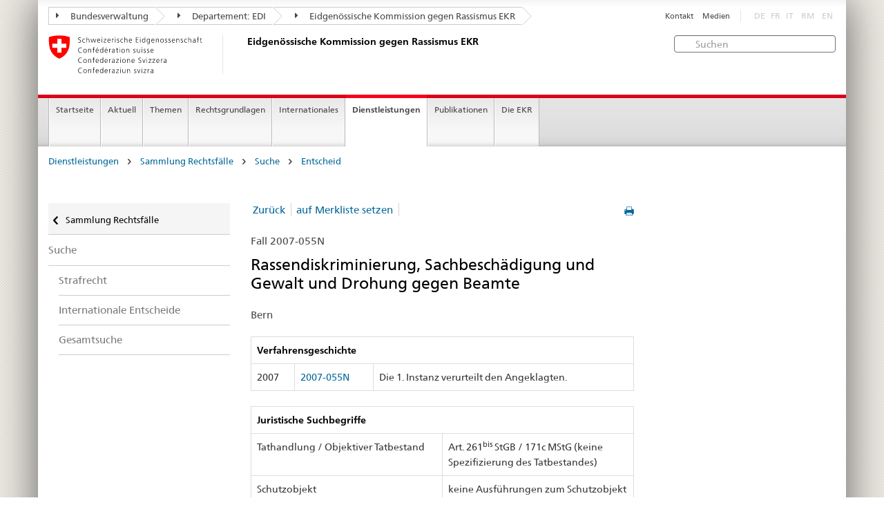

--- FILE ---
content_type: text/html
request_url: https://www.ekr.admin.ch/dienstleistungen/d524/2007-055N.html?order=kantonland&orderdir=ASC&p=4
body_size: 5683
content:
<!DOCTYPE HTML>
<!-- GENERATOR - generation.internetal 8.10/EKR2015_2015010702:https://www.ekr.admin.ch:de:524:20260114093820 -->
<HTML><HEAD>
<title>EKR : Entscheid </title>

<META NAME="publisher" CONTENT="Eidgenössische Kommission gegen Rassismus EKR">
<META NAME="author" CONTENT="Eidgenössische Kommission gegen Rassismus EKR">
<META NAME="copyright" CONTENT="Eidgenössische Kommission gegen Rassismus EKR">
<META NAME="generator" CONTENT="generation.internetal 8.10/EKR2015_2015010702">
<META NAME="robots" content="index,follow">
<META NAME="last-modified" CONTENT="2019-01-24">
<meta property="og:url" content="https://www.ekr.admin.ch/dienstleistungen/d524.html" />
<meta property="og:type" content="article" />
<meta property="og:title" content="EKR : Entscheid " />
<meta property="og:description" content="" />
<META NAME="revisit-after" content="7 days">
<meta name="referrer" content="no-referrer">
<META NAME="language" CONTENT="de">

<meta charset="utf-8">
<meta http-equiv="X-UA-Compatible" content="IE=edge">
<meta name="viewport" content="width=device-width, initial-scale=1">
<META NAME="language" CONTENT="de">
<html lang="de">
<liNK rel="stylesheet" href="/css/vendors.css">
<liNK rel="stylesheet" href="/css/admin.css">
<liNK rel="stylesheet" href="/css/admin_scm_20250612.css">
<style type="text/css">
blockquote::before{content:""}
blockquote::after{content:""}
</style>
<liNK rel="shortcut icon" href="/img/ico/favicon.ico">
<liNK rel="apple-touch-icon" sizes="57x57" href="/img/ico/apple-touch-icon-57x57.png">
<liNK rel="apple-touch-icon" sizes="114x114" href="/img/ico/apple-touch-icon-114x114.png">
<liNK rel="apple-touch-icon" sizes="72x72" href="/img/ico/apple-touch-icon-72x72.png">
<liNK rel="apple-touch-icon" sizes="144x144" href="/img/ico/apple-touch-icon-144x144.png">
<liNK rel="apple-touch-icon" sizes="60x60" href="/img/ico/apple-touch-icon-60x60.png">
<liNK rel="apple-touch-icon" sizes="120x120" href="/img/ico/apple-touch-icon-120x120.png">
<liNK rel="apple-touch-icon" sizes="76x76" href="/img/ico/apple-touch-icon-76x76.png">
<liNK rel="icon" type="image/png" href="/img/ico/favicon-96x96.png" sizes="96x96">
<liNK rel="icon" type="image/png" href="/img/ico/favicon-16x16.png" sizes="16x16">
<liNK rel="icon" type="image/png" href="/img/ico/favicon-32x32.png" sizes="32x32">
<meta name="msapplication-TileColor" content="#ffffff">
<meta name="msapplication-TileImage" content="/img/ico/mstile-144x144.png">
<meta name="msapplication-config" content="/img/ico/browserconfig.xml">
<!--[if lt IE 9]>
<script src="/js/html5shiv.js">
</SCRIPT>
<script src="/js/respond.min.js">
</SCRIPT>
<![endif]-->
<script>
(function(i,s,o,g,r,a,m){i['GoogleAnalyticsObject']=r;i[r]=i[r]||function(){
(i[r].q=i[r].q||[]).push(arguments)},i[r].l=1*new Date();a=s.createElement(o),
m=s.getElementsByTagName(o)[0];a.async=1;a.src=g;m.parentNode.insertBefore(a,m)
})(window,document,'script','https://www.google-analytics.com/analytics.js','ga');
ga('create', 'UA-64852589-1', 'auto');
ga('send', 'pageview');

</SCRIPT>
</head>

<body>
<div class="container container-main">

<header>
<div class="clearfix">
<nav class="navbar treecrumb pull-left">
<h2 class="sr-only">Orientation in the website</h2>
<ul class="nav navbar-nav">
<li class="dropdown">
<a href="https://www.admin.ch/gov/de/start.html" class="dropdown-toggle"><span class="icon icon--right"></span> Bundesverwaltung</a>
</li>
<li class="dropdown">
<a href="https://www.edi.admin.ch/edi/de/home.html" class="dropdown-toggle"><span class="icon icon--right"></span> Departement: EDI</a>
</li>
<li class="dropdown">
<a href="d100.html" class="dropdown-toggle"><span class="icon icon--right"></span> Eidgenössische Kommission gegen Rassismus EKR</a>
</li>
</ul>
</nav>
<section class="nav-services clearfix">
<h2>Entscheid</h2>
<h2 class="sr-only">Language selection</h2>
<nav class="nav-lang">
<ul>
<li class="disabled">DE</li><li class="disabled">FR</li><li class="disabled">IT</li>
<li class="disabled">RM</li>
<li class="disabled">EN</li>
</ul>
</nav>
<nav class="nav-service">
<h2 class="sr-only">Services navigation</h2>
<ul>
<li><a href="/d367.html">Kontakt</a></li>
<li><a href="/d244.html">Medien</a></li>
</ul>
</nav>
</section>
</div>
<a href="https://www.ekr.admin.ch/startseite/d112.html" class="brand hidden-xs">
<img src="/img/logo-CH.svg" onerror="this.onerror=null; this.src='/img/logo-CH.png'" alt="Eidgenössische Kommission gegen Rassismus EKR">
<h1>Eidgenössische Kommission gegen Rassismus EKR</h1>
</a>
<form class="form-horizontal form-search pull-right" accept-charset="utf-8" action="/d513.html">
<h2 class="sr-only">Suchen</h2>
<label for="search-field" class="sr-only">Suchen:</label>
<input id="search-field" name="search" class="form-control search-field" type="text" placeholder="Suchen">
</form>
</header>
<nav class="nav-main yamm navbar">
<h2 class="sr-only">Navigation</h2>
<!-- Mobile -->
<section class="nav-mobileSCM">
<div class="table-row">
<div class="nav-mobile-header">
<div class="table-row">
<span class="nav-mobile-logo"><a href="/startseite/d112.html"><img src="/img/swiss.svg" onerror="this.onerror=null; this.src='/img/swiss.png'" alt="Confederatio Helvetica"></a>
</span>
<a href="/startseite/d112.html"><h1>Eidgenössische Kommission gegen Rassismus EKR</h1></a>
</a>
</div>
</div>
<div class="table-cell dropdown">
<a href="#" class="nav-mobile-menu dropdown-toggle" data-toggle="dropdown"><span class="icon icon--menu"></span></a>
<div class="drilldown dropdown-menu" role="menu">
<div class="drilldown-container">
<nav class="nav-page-list">
<ul>
<a href="/dienstleistungen/d269.html" class="icon icon--before icon--less">Sammlung Rechtsfälle</a>
<li class=""><a href="/dienstleistungen/d373.html">Suche</a></li>
<ul>
<ul>
<li><a href="/dienstleistungen/d518.html">Strafrecht</a></li>
<li><a href="/dienstleistungen/d477.html">Internationale Entscheide</a></li>
<li><a href="/dienstleistungen/d522.html">Gesamtsuche</a></li>
</ul>
</ul>
<a href="#" class="yamm-close-bottom"><span class="icon icon--top"></span></a>
</nav>
</div>
</div>
</div>
<div class="table-cell dropdown">
<a href="#" class="nav-mobile-menu dropdown-toggle" data-toggle="dropdown"><span class="icon icon--search"></span></a>
<div class="dropdown-menu" role="menu">
<form class="form">
<h2 class="sr-only">Suchen</h2>
<label for="search-field-mobile" class="sr-only">Suchen:</label>
<input id="search-field-mobile" class="form-control" type="text" placeholder="Suchen">
<span class="icon icon--search"></span>
</form>
</div>
</div>
</div>
</section>
<!-- Non mobile The tab navigation -->
<ul class="nav navbar-nav nav-SCM"><li class="dropdown background_image_none"><a href="/startseite/d112.html" title="Startseite">Startseite</a></li>
<li class="dropdown yamm-fw">
<a href="#" class="dropdown-toggle" data-toggle="dropdown">Aktuell</a>
<ul class="dropdown-menu" role="menu">
<li>
<div class="yamm-content container-fluid">
<div class="row">
<div class="col-sm-12"><a href="#" class="yamm-close icon icon--after icon--close pull-right">Schliessen</a>
</div>
</div>
<div class="row">
<div class="col-sm-2"><h4><a href="/aktuell/d940.html" title="Jubiläum">Jubiläum</a></h4>
</div>
<div class="col-sm-2"><h4><a href="/aktuell/d244.html" title="Medienmitteilungen">Medienmitteilungen</a></h4>
</div>
<div class="col-sm-2"><h4><a href="/aktuell/d109.html" title="Stellungnahmen">Stellungnahmen</a></h4>
</div>
<div class="col-sm-2"><h4><a href="/aktuell/d258.html" title="Vernehmlassungen">Vernehmlassungen</a></h4>
</div>
<div class="col-sm-2"><h4><a href="/aktuell/d214.html" title="Veranstaltungen">Veranstaltungen</a></h4>
<ul>
<li><a href="/aktuell/d541.html" title="Kampagnen">Kampagnen</a></li>
<li><a href="/aktuell/d579.html" title="Aktionswoche gegen Rassismus">Aktionswoche gegen Rassismus</a></li>
<li><a href="/aktuell/d230.html" title="Fachtagungen">Fachtagungen</a></li>
</ul>
</div>
</div>
</p><p><br>
<a href="#" class="yamm-close-bottom"><span class="icon icon--top"></span></a>
</div>
</li>
</ul>
</li>
<li class="dropdown yamm-fw">
<a href="#" class="dropdown-toggle" data-toggle="dropdown">Themen</a>
<ul class="dropdown-menu" role="menu">
<li>
<div class="yamm-content container-fluid">
<div class="row">
<div class="col-sm-12"><a href="#" class="yamm-close icon icon--after icon--close pull-right">Schliessen</a>
</div>
</div>
<div class="row">
<div class="col-sm-2"><h4><a href="/themen/d260.html" title="Definitionen">Definitionen</a></h4>
<ul>
<li><a href="/themen/d123.html" title="Rassismus">Rassismus</a></li>
<li><a href="/themen/d502.html" title="Diskriminierung">Diskriminierung</a></li>
<li><a href="/themen/d125.html" title="Antisemitismus">Antisemitismus</a></li>
<li><a href="/themen/d126.html" title="Antimuslimischer Rassismus">Antimuslimischer Rassismus</a></li>
<li><a href="/themen/d127.html" title="Rassismus gegenüber Schwarzen Menschen">Rassismus gegenüber Schwarzen Menschen</a></li>
<li><a href="/themen/d129.html" title="Antiziganismus">Antiziganismus</a></li>
<li><a href="/themen/d128.html" title="Fremdenfeindlichkeit ">Fremdenfeindlichkeit </a></li>
</ul>
</div>
<div class="col-sm-2"><h4><a href="/themen/d133.html" title="Lebensbereich">Lebensbereich</a></h4>
<ul>
<li><a href="/themen/d134.html" title="Arbeitswelt">Arbeitswelt</a></li>
<li><a href="/themen/d135.html" title="Wohnen">Wohnen</a></li>
<li><a href="/themen/d140.html" title="Öffentliche und Private Dienstleistungen">Öffentliche und Private Dienstleistungen</a></li>
<li><a href="/themen/d136.html" title="Freizeit">Freizeit</a></li>
<li><a href="/themen/d137.html" title="Öffentlicher Raum">Öffentlicher Raum</a></li>
<li><a href="/themen/d139.html" title="Medien und Internet">Medien und Internet</a></li>
<li><a href="/themen/d141.html" title="Einbürgerung">Einbürgerung</a></li>
</ul>
</div>
</div>
</p><p><br>
<a href="#" class="yamm-close-bottom"><span class="icon icon--top"></span></a>
</div>
</li>
</ul>
</li>
<li class="dropdown yamm-fw">
<a href="#" class="dropdown-toggle" data-toggle="dropdown">Rechtsgrundlagen</a>
<ul class="dropdown-menu" role="menu">
<li>
<div class="yamm-content container-fluid">
<div class="row">
<div class="col-sm-12"><a href="#" class="yamm-close icon icon--after icon--close pull-right">Schliessen</a>
</div>
</div>
<div class="row">
<div class="col-sm-2"><h4><a href="/rechtsgrundlagen/d144.html" title="Völkerrecht">Völkerrecht</a></h4>
<ul>
<li><a href="/rechtsgrundlagen/d160.html" title="Individualbeschwerde">Individualbeschwerde</a></li>
</ul>
</div>
<div class="col-sm-2"><h4><a href="/rechtsgrundlagen/d601.html" title="Verfassungsrecht">Verfassungsrecht</a></h4>
</div>
<div class="col-sm-2"><h4><a href="/rechtsgrundlagen/d154.html" title="Strafrecht">Strafrecht</a></h4>
<ul>
<li><a href="/rechtsgrundlagen/d155.html" title="Hintergrund">Hintergrund</a></li>
<li><a href="/rechtsgrundlagen/d559.html" title="Warum brauchen wir die Diskriminierungsstrafnorm?">Warum brauchen wir die Diskriminierungsstrafnorm?</a></li>
<li><a href="/rechtsgrundlagen/d181.html" title="FAQ">FAQ</a></li>
</ul>
</div>
<div class="col-sm-2"><h4><a href="/rechtsgrundlagen/d507.html" title="Zivilrecht">Zivilrecht</a></h4>
</div>
<div class="col-sm-2"><h4><a href="/rechtsgrundlagen/d264.html" title="Rechtsschutz">Rechtsschutz</a></h4>
<ul>
<li><a href="/rechtsgrundlagen/d266.html" title="Möglichkeit der Beschwerde ans CERD">Möglichkeit der Beschwerde ans CERD</a></li>
</ul>
</div>
</div>
</p><p><br>
<a href="#" class="yamm-close-bottom"><span class="icon icon--top"></span></a>
</div>
</li>
</ul>
</li>
<li class="dropdown yamm-fw">
<a href="#" class="dropdown-toggle" data-toggle="dropdown">Internationales</a>
<ul class="dropdown-menu" role="menu">
<li>
<div class="yamm-content container-fluid">
<div class="row">
<div class="col-sm-12"><a href="#" class="yamm-close icon icon--after icon--close pull-right">Schliessen</a>
</div>
</div>
<div class="row">
<div class="col-sm-2"><h4><a href="/internationales/d232.html" title="UNO">UNO</a></h4>
<ul>
<li><a href="/internationales/d607.html" title="Empfehlungen des CERD">Empfehlungen des CERD</a></li>
</ul>
</div>
<div class="col-sm-2"><h4><a href="/internationales/d234.html" title="Europarat">Europarat</a></h4>
<ul>
<li><a href="/internationales/d609.html" title="Empfehlungen der ECRI">Empfehlungen der ECRI</a></li>
</ul>
</div>
<div class="col-sm-2"><h4><a href="/internationales/d237.html" title="OSZE">OSZE</a></h4>
</div>
</div>
</p><p><br>
<a href="#" class="yamm-close-bottom"><span class="icon icon--top"></span></a>
</div>
</li>
</ul>
</li>
<li class="dropdown yamm-fw current">
<a href="#" class="dropdown-toggle" data-toggle="dropdown">Dienstleistungen</a>
<ul class="dropdown-menu" role="menu">
<li>
<div class="yamm-content container-fluid">
<div class="row">
<div class="col-sm-12"><a href="#" class="yamm-close icon icon--after icon--close pull-right">Schliessen</a>
</div>
</div>
<div class="row">
<div class="col-sm-2"><h4><a href="/dienstleistungen/d384.html" title="Politische Agenda zu Rassismus">Politische Agenda zu Rassismus</a></h4>
<ul>
<li><a href="/dienstleistungen/d546.html" title="Herbstsession 2025">Herbstsession 2025</a></li>
<li><a href="/dienstleistungen/d545.html" title="Sondersession 2025">Sondersession 2025</a></li>
<li><a href="/dienstleistungen/d543.html" title="Sommersession 2025">Sommersession 2025</a></li>
<li><a href="/dienstleistungen/d526.html" title="Frühjahrssession 2025">Frühjahrssession 2025</a></li>
<li><a href="/dienstleistungen/d544.html" title="Wintersession 2024">Wintersession 2024</a></li>
</ul>
</div>
<div class="col-sm-2"><h4><a href="/dienstleistungen/d269.html" title="Sammlung Rechtsfälle">Sammlung Rechtsfälle</a></h4>
<ul>
<li><a href="/dienstleistungen/d272.html" title="Statistischer Überblick">Statistischer Überblick</a></li>
<li><a href="/dienstleistungen/d373.html" title="Suche">Suche</a></li>
<li><a href="/dienstleistungen/d509.html" title="Hilfe">Hilfe</a></li>
</ul>
</div>
<div class="col-sm-2"><h4><a href="/dienstleistungen/d508.html" title="Rechtsberatung">Rechtsberatung</a></h4>
<ul>
<li><a href="/dienstleistungen/d838.html" title="Online-Rechtsratgeber">Online-Rechtsratgeber</a></li>
</ul>
</div>
<div class="col-sm-2"><h4><a href="/dienstleistungen/d259.html" title="Beratungsnetz für Rassismusopfer ">Beratungsnetz für Rassismusopfer </a></h4>
</div>
<div class="col-sm-2"><h4><a href="/dienstleistungen/d420.html" title="Mediation">Mediation</a></h4>
</div>
</div>
</p><p><br>
<a href="#" class="yamm-close-bottom"><span class="icon icon--top"></span></a>
</div>
</li>
</ul>
</li>
<li class="dropdown yamm-fw">
<a href="#" class="dropdown-toggle" data-toggle="dropdown">Publikationen</a>
<ul class="dropdown-menu" role="menu">
<li>
<div class="yamm-content container-fluid">
<div class="row">
<div class="col-sm-12"><a href="#" class="yamm-close icon icon--after icon--close pull-right">Schliessen</a>
</div>
</div>
<div class="row">
<div class="col-sm-2"><h4><a href="/publikationen/d108.html" title="TANGRAM">TANGRAM</a></h4>
<ul>
<li><a href="/publikationen/d548.html" title="Abonnement TANGRAM">Abonnement TANGRAM</a></li>
</ul>
</div>
<div class="col-sm-2"><h4><a href="/publikationen/d107.html" title="Studien">Studien</a></h4>
</div>
<div class="col-sm-2"><h4><a href="/publikationen/d839.html" title="Themendossiers">Themendossiers</a></h4>
</div>
<div class="col-sm-2"><h4><a href="/publikationen/d602.html" title="Nationales Monitoring">Nationales Monitoring</a></h4>
</div>
<div class="col-sm-2"><h4><a href="/publikationen/d110.html" title="Jahresberichte">Jahresberichte</a></h4>
</div>
<div class="col-sm-2 clearboth"><h4><a href="/publikationen/d892.html" title="EKR Newsletter">EKR Newsletter</a></h4>
</div>
<div class="col-sm-2"><h4><a href="/publikationen/d119.html" title="Weitere Publikationen">Weitere Publikationen</a></h4>
</div>
</div>
</p><p><br>
<a href="#" class="yamm-close-bottom"><span class="icon icon--top"></span></a>
</div>
</li>
</ul>
</li>
<li class="dropdown yamm-fw">
<a href="#" class="dropdown-toggle" data-toggle="dropdown">Die EKR</a>
<ul class="dropdown-menu" role="menu">
<li>
<div class="yamm-content container-fluid">
<div class="row">
<div class="col-sm-12"><a href="#" class="yamm-close icon icon--after icon--close pull-right">Schliessen</a>
</div>
</div>
<div class="row">
<div class="col-sm-2"><h4><a href="/die_ekr/d598.html" title="Über uns">Über uns</a></h4>
</div>
<div class="col-sm-2"><h4><a href="/die_ekr/d159.html" title="Mandat">Mandat</a></h4>
</div>
<div class="col-sm-2"><h4><a href="/die_ekr/d599.html" title="Arbeitsschwerpunkte">Arbeitsschwerpunkte</a></h4>
</div>
<div class="col-sm-2"><h4><a href="/die_ekr/d291.html" title="Zusammensetzung">Zusammensetzung</a></h4>
</div>
<div class="col-sm-2"><h4><a href="/die_ekr/d292.html" title="Sekretariat">Sekretariat</a></h4>
</div>
<div class="col-sm-2 clearboth"><h4><a href="https://portal.collab.admin.ch/sites/301-e-collaboration/SitePages/Homepage.aspx" title="e-collaboration" target="_blank">e-collaboration</a></h4>
</div>
<div class="col-sm-2"><h4><a href="/die_ekr/d367.html" title="Kontakt">Kontakt</a></h4>
</div>
</div>
</p><p><br>
<a href="#" class="yamm-close-bottom"><span class="icon icon--top"></span></a>
</div>
</li>
</ul>
</li>
</ul>
</nav>
<section class="nav-SCM-print">
Startseite | Aktuell | Themen | Rechtsgrundlagen | Internationales | <b>Dienstleistungen</b> | Publikationen | Die EKR
</section>
<div class="container-fluid">
<div class="row">
<div class="col-sm-12">
<ol class="breadcrumb">
<li><a href="/dienstleistungen/d114.html">Dienstleistungen</a></li> <span class="icon icon--greater"></span>
<li><a href="/dienstleistungen/d269.html">Sammlung Rechtsfälle</a></li> <span class="icon icon--greater"></span>
<li><a href="/dienstleistungen/d373.html">Suche</a></li> <span class="icon icon--greater"></span>
<li><a href="/dienstleistungen/d524.html">Entscheid</a></li>
</ol>
</div>
</div>
</div>
<br>
<div class="container-fluid">
<div class="row">
<div class="col-sm-8 col-sm-push-4 col-md-9 col-md-push-3">
<div class="row">
<div class="col-md-8"><a href="#" onclick="window.print()" class="icon icon--before icon--print pull-right"></a>
<div>
<ul class="pagination">
<li class="separator"><a href="javascript:history.back()">Zurück</a></li><li class="separator"><a href="/dienstleistungen/d524/2007-055N.html?order=kantonland&orderdir=ASC&memo=1">auf Merkliste setzen</a></li>
</ul>
</nav>
<p class="margintop20px marginbottom10px">Fall 2007-055N</p><h2 class="margintop0">Rassendiskriminierung, Sachbeschädigung und Gewalt und Drohung gegen Beamte</h2>
<p class="marginbottom20px">Bern</p>
<table class="table table-bordered">
<thead>
<tr role="columnheader"><th colspan=3><b>Verfahrensgeschichte</b></td>
</tr></thead>
<tr>
<td>2007</td>
<td><span style='white-space:nowrap'><a href="/d524/2007-055N.html#2007-055N"><span style='white-space:nowrap'>2007-055N</span></a></td>
<td>Die 1. Instanz verurteilt den Angeklagten.</td>
</tr>
</table>
<table class="table table-bordered">
<thead>
<tr role="columnheader"><th colspan=2><b>Juristische Suchbegriffe </b></th>
</tr></thead>
<tr>
<td class="width50pr">Tathandlung / Objektiver Tatbestand</td>
<td class="verticalaligntop">Art. 261<sup>bis</sup> StGB / 171c MStG (keine Spezifizierung des Tatbestandes)</td>
</tr>
<tr>
<td class="width50pr">Schutzobjekt</td>
<td class="verticalaligntop">keine Ausführungen zum Schutzobjekt</td>
</tr>
<tr>
<td class="width50pr">Spezialfragen zum Tatbestand</td>
<td class="verticalaligntop">keine</td>
</tr>
</table><table class="table table-bordered">
<thead>
<tr role="columnheader"><th colspan=2 role="columnheader"><b>Stichwörter</b></th>
</tr></thead>
<tr>
<td class="width50pr">Tätergruppen</td>
<td>Keine Angaben zur Täterschaft</td>
</tr>
<tr>
<td class="width50pr">Opfergruppen</td>
<td>Keine Angaben zur Opfergruppe</td>
</tr>
<tr>
<td class="width50pr">Tatmittel</td>
<td>Keine Angaben zum Tatmittel</td>
</tr>
<tr>
<td class="width50pr">Gesellschaftliches Umfeld</td>
<td>Keine Angaben zum gesellschaftlichen Umfeld</td>
</tr>
<tr>
<td class="width50pr">Ideologie</td>
<td>Keine Angaben zur Ideologie</td>
</tr>
</table>
<h3>Kurzfassung</h3>
<p>Das Urteil enthält keine Angaben zum Sachverhalt und keine rechtlichen Erwägungen.</p><p>Die 1. Instanz verurteilt den Angeklagten zu einer unbedingten Geldstrafe von 30 Tagessätzen von je CHF 30.-, insgesamt CHF 900.-, und zu einer Busse von CHF 150.-.</p>
<h3>Entscheid</h3>
<p>Die 1. Instanz verurteilt den Angeklagten zu einer unbedingten Geldstrafe von 30 Tagessätzen von je CHF 30.-, insgesamt CHF 900.-, und zu einer Busse von CHF 150.-.</p>
</div>
<div class="clearboth paddingtop25px">
<p><small><a href="#" class="icon icon--before icon--power">Zum Anfang</a></small></p>
</div>
</div>
<div class="col-md-4">
</div>
</div>
</div>
<div class="col-sm-4 col-sm-pull-8 col-md-3 col-md-pull-9 drilldown">
<div class="drilldown-container">
<nav class="nav-page-list">
<a href="#" class="icon icon--before icon--less visible-xs">Back to parent</a>
<a href="/dienstleistungen/d269.html"
class="icon icon--before icon--less upmenu"> Sammlung Rechtsfälle</a>
<ul>
<li class=""><a href="/dienstleistungen/d373.html">Suche</a></li>
<ul class="einzug">
<li><a href="/dienstleistungen/d518.html">Strafrecht</a></li>
<li><a href="/dienstleistungen/d477.html">Internationale Entscheide</a></li>
<li><a href="/dienstleistungen/d522.html">Gesamtsuche</a></li>
</ul>
</ul>
</nav>
</div>
</div>
</div>
</div>
<footer>
<div class="container-fluid footer-service">
<nav>
<ul>
<a href="/dienstleistungen/d269.html" class="icon icon--before icon--less">Sammlung Rechtsfälle</a>
<li class=""><a href="/dienstleistungen/d373.html">Suche</a></li>
<ul>
<ul>
<li><a href="/dienstleistungen/d518.html">Strafrecht</a></li>
<li><a href="/dienstleistungen/d477.html">Internationale Entscheide</a></li>
<li><a href="/dienstleistungen/d522.html">Gesamtsuche</a></li>
</ul>
<li><a href="/d367.html">Kontakt</a></li>
<li><a href="/d244.html">Medien</a></li>
</ul>
</nav>
</div>
<div class="site-map">
<a href="#site-map" data-target="#site-map" data-toggle="collapse" class="site-map-toggle collapsed">Sitemap</a>
<script src="/js/polyfills.min.js">
</SCRIPT>
<div class="container-fluid" id="site-map">
<div class="col-sm-3 col-md-2_5">
<a href="/aktuell/d596.html"><h3>Aktuell</h3></a>
<ul class="list-unstyled"><li class="margintop03"><a href="/aktuell/d940.html" title="Jubiläum">Jubiläum</a></li><li class="margintop03"><a href="/aktuell/d244.html" title="Medienmitteilungen">Medienmitteilungen</a></li><li class="margintop03"><a href="/aktuell/d109.html" title="Stellungnahmen">Stellungnahmen</a></li><li class="margintop03"><a href="/aktuell/d258.html" title="Vernehmlassungen">Vernehmlassungen</a></li><li class="margintop03"><a href="/aktuell/d214.html" title="Veranstaltungen">Veranstaltungen</a></li>
</ul>
</div><div class="col-sm-3 col-md-2_5">
<a href="/themen/d501.html"><h3>Themen</h3></a>
<ul class="list-unstyled"><li class="margintop03"><a href="/themen/d260.html" title="Definitionen">Definitionen</a></li><li class="margintop03"><a href="/themen/d133.html" title="Lebensbereich">Lebensbereich</a></li>
</ul>
</div><div class="col-sm-3 col-md-2_5">
<a href="/rechtsgrundlagen/d142.html"><h3>Rechtsgrundlagen</h3></a>
<ul class="list-unstyled"><li class="margintop03"><a href="/rechtsgrundlagen/d144.html" title="Völkerrecht">Völkerrecht</a></li><li class="margintop03"><a href="/rechtsgrundlagen/d601.html" title="Verfassungsrecht">Verfassungsrecht</a></li><li class="margintop03"><a href="/rechtsgrundlagen/d154.html" title="Strafrecht">Strafrecht</a></li><li class="margintop03"><a href="/rechtsgrundlagen/d507.html" title="Zivilrecht">Zivilrecht</a></li><li class="margintop03"><a href="/rechtsgrundlagen/d264.html" title="Rechtsschutz">Rechtsschutz</a></li>
</ul>
</div><div class="col-sm-3 col-md-2_5">
<a href="/internationales/d231.html"><h3>Internationales</h3></a>
<ul class="list-unstyled"><li class="margintop03"><a href="/internationales/d232.html" title="UNO">UNO</a></li><li class="margintop03"><a href="/internationales/d234.html" title="Europarat">Europarat</a></li><li class="margintop03"><a href="/internationales/d237.html" title="OSZE">OSZE</a></li>
</ul>
</div><div class="col-sm-3 col-md-2_5">
<a href="/dienstleistungen/d114.html"><h3>Dienstleistungen</h3></a>
<ul class="list-unstyled"><li class="margintop03"><a href="/dienstleistungen/d384.html" title="Politische Agenda zu Rassismus">Politische Agenda zu Rassismus</a></li><li class="margintop03"><a href="/dienstleistungen/d269.html" title="Sammlung Rechtsfälle">Sammlung Rechtsfälle</a></li><li class="margintop03"><a href="/dienstleistungen/d508.html" title="Rechtsberatung">Rechtsberatung</a></li><li class="margintop03"><a href="/dienstleistungen/d259.html" title="Beratungsnetz für Rassismusopfer ">Beratungsnetz für Rassismusopfer </a></li><li class="margintop03"><a href="/dienstleistungen/d420.html" title="Mediation">Mediation</a></li>
</ul>
</div><div class="col-sm-3 col-md-2_5">
<a href="/publikationen/d113.html"><h3>Publikationen</h3></a>
<ul class="list-unstyled"><li class="margintop03"><a href="/publikationen/d108.html" title="TANGRAM">TANGRAM</a></li><li class="margintop03"><a href="/publikationen/d107.html" title="Studien">Studien</a></li><li class="margintop03"><a href="/publikationen/d839.html" title="Themendossiers">Themendossiers</a></li><li class="margintop03"><a href="/publikationen/d602.html" title="Nationales Monitoring">Nationales Monitoring</a></li><li class="margintop03"><a href="/publikationen/d110.html" title="Jahresberichte">Jahresberichte</a></li><li class="margintop03"><a href="/publikationen/d892.html" title="EKR Newsletter">EKR Newsletter</a></li><li class="margintop03"><a href="/publikationen/d119.html" title="Weitere Publikationen">Weitere Publikationen</a></li>
</ul>
</div><div class="col-sm-3 col-md-2_5">
<a href="/die_ekr/d594.html"><h3>Die EKR</h3></a>
<ul class="list-unstyled"><li class="margintop03"><a href="/die_ekr/d598.html" title="Über uns">Über uns</a></li><li class="margintop03"><a href="/die_ekr/d159.html" title="Mandat">Mandat</a></li><li class="margintop03"><a href="/die_ekr/d599.html" title="Arbeitsschwerpunkte">Arbeitsschwerpunkte</a></li><li class="margintop03"><a href="/die_ekr/d291.html" title="Zusammensetzung">Zusammensetzung</a></li><li class="margintop03"><a href="/die_ekr/d292.html" title="Sekretariat">Sekretariat</a></li><li class="margintop03"><a href="https://portal.collab.admin.ch/sites/301-e-collaboration/SitePages/Homepage.aspx" title="e-collaboration" target="_blank">e-collaboration</a></li><li class="margintop03"><a href="/die_ekr/d367.html" title="Kontakt">Kontakt</a></li>
</ul>
</div>
</div>
</div>
<div class="container-fluid" id="footinfo">
<h3>Informiert bleiben</h3>
<nav class="links-social">
<ul>
<li><a class="icon icon--before icon--twitter" href="https://twitter.com/ekrcfr" target="_blank">Twitter</a></li>
<li><a class="icon icon--before icon--instagram" href="https://www.instagram.com/ekr_cfr/" target="_blank" title="" style="margin-left:0"><img src="/abbbg/icon-s-instagram.png" style="padding:0; margin:0 5px 0 -7px; width:13px">Instagram</a>
<li><a class="icon icon--before icon--facebook" href="https://www.facebook.com/ekrcfr/?modal=admin_todo_tour" target="_blank">Facebook</a></li>
<li><a class="icon icon--before icon--message" href="/d834.html">EKR Newsletter</a></li>
<li><a class="icon icon--before icon--message" href="https://www.news-service.admin.ch/dienstleistungen/abonnieren/index.html?lang=de" target="_blank">News</a></li>
</ul>
</nav>
<hr class="footer-line visible-xs">
<div class="logo-footer">
<a href="/startseite/d112.html" class="brand">
<img src="/img/logo-CH.svg" onerror="this.onerror=null; this.src='/img/logo-CH.png'" alt="The Federal Authorities of the Swiss Confederation, www.admin.ch"></a>
</div>
</div>
<address>
<div class="container-fluid" id="footpublisher">
<span class="hidden-xs">Eidgenössische Kommission gegen Rassismus EKR</span>
<nav class="pull-right">
<ul>
<li><a href="/d510.html">Sitemap</a></li>
<li><a href="/d549.html">Impressum</a></li>
<li><a href="/d550.html">Rechtliches</a></li>
</ul>
</nav>
</div>
</address>
</footer>
</div>
<script type="text/javascript" src="/js/vendors.min.js">
</SCRIPT>
<script type="text/javascript" src="/js/main.min.js">
</SCRIPT>
</body>
</html>
